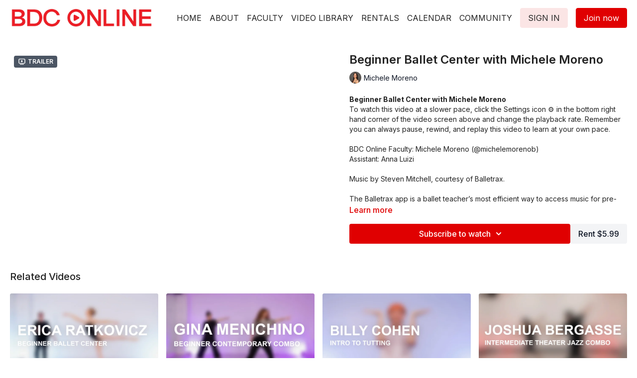

--- FILE ---
content_type: text/vnd.turbo-stream.html; charset=utf-8
request_url: https://bdconline.tv/programs/michelemoreno_beginnerballetcenter.turbo_stream?playlist_position=thumbnails&preview=false
body_size: -37
content:
<!DOCTYPE html><html><head><meta name="csrf-param" content="authenticity_token" />
<meta name="csrf-token" content="4AUtprQkexm-kNuNgrDxQb45uStjkpetG2EEmTvBSRhgRnDHbHBnIeppox2dDYEONbkU8tdXMn8TInTtSBvZHQ" /></head><body><turbo-stream action="update" target="program_show"><template>
  <turbo-frame id="program_player">
      <turbo-frame id="program_content" src="/programs/michelemoreno_beginnerballetcenter/program_content?playlist_position=thumbnails&amp;preview=false">
</turbo-frame></turbo-frame></template></turbo-stream></body></html>

--- FILE ---
content_type: text/vnd.turbo-stream.html; charset=utf-8
request_url: https://bdconline.tv/programs/michelemoreno_beginnerballetcenter/program_content?playlist_position=thumbnails&preview=false
body_size: 15824
content:
<turbo-stream action="update" target="program_content"><template><div class="hidden"
     data-controller="integrations"
     data-integrations-facebook-pixel-enabled-value="false"
     data-integrations-google-tag-manager-enabled-value="false"
     data-integrations-google-analytics-enabled-value="true"
>
  <span class="hidden"
        data-integrations-target="gTag"
        data-event="ViewContent"
        data-payload-attributes='["content_name"]'
        data-payload-values='[&quot;Beginner Ballet Center with Michele Moreno&quot;]'
  ></span>
  <span class="hidden"
        data-integrations-target="fbPx"
        data-event="ViewContent"
        data-payload-attributes='["content_name"]'
        data-payload-values='[&quot;Beginner Ballet Center with Michele Moreno&quot;]'
  ></span>
</div>

<div
  id="program-controller"
  class='container hotwired'
  data-controller="program program-details-modal"
  data-program-id="1349710"
>
    
<ds-modal no-background="" size="small" with-close-icon id="more-details-modal" data-action="close->program-details-modal#closeDetailModal">
  <div class="bg-ds-default">
    <div class="p-6 pb-0 max-h-[calc(100vh-190px)] overflow-y-auto">
      <p class="text-ds-default text-ds-large-bold mb-4">Beginner Ballet Center with Michele Moreno</p>
      <p class="text-ds-small-semi-bold-uppercase text-ds-muted mb-4">About</p>
      <div class="content-description text-ds-base-regular text-ds-default mb-6" data-program-details-modal-target="modalContent"></div>
      <div class="p-4 bg-ds-overlay flex flex-col gap-2 rounded overflow-x-auto">
          <div class="flex w-full gap-2">
            <div class="text-ds-small-medium text-ds-default w-[100px]">Duration</div>
            <div class="text-ds-micro-semi-bold text-ds-subtle bg-ds-inverted rounded px-1 pt-[0.15rem]">00:19:37</div>
          </div>
        <div class="flex w-full gap-2">
          <div class="text-ds-small-medium text-ds-default w-[100px]">Released</div>
          <div class="text-ds-small-regular text-ds-default">September 2021</div>
        </div>
          <div class="flex w-full gap-2">
              <div class="text-ds-small-medium text-ds-default w-[100px] shrink-0">Categories</div>
            <div class="flex flex-col w-full">
                <div class="flex">
                  <a
                    class="shrink-0 text-primary text-ds-small-medium inline-block mr-1"
                    target="_blank"
                    href="/categories/ballet"
                    data-turbo-frame="_top"
                  >
                    Ballet
                  </a>
                  <span class="shrink-0 inline-block text-ds-small-regular text-ds-muted">
                    (38 videos)
                  </span>
                </div>
                <div class="flex">
                  <a
                    class="shrink-0 text-primary text-ds-small-medium inline-block mr-1"
                    target="_blank"
                    href="/categories/featured"
                    data-turbo-frame="_top"
                  >
                    Featured
                  </a>
                  <span class="shrink-0 inline-block text-ds-small-regular text-ds-muted">
                    (61 videos)
                  </span>
                </div>
                <div class="flex">
                  <a
                    class="shrink-0 text-primary text-ds-small-medium inline-block mr-1"
                    target="_blank"
                    href="/categories/category-MTDO0aZvOnU"
                    data-turbo-frame="_top"
                  >
                    Rentals
                  </a>
                  <span class="shrink-0 inline-block text-ds-small-regular text-ds-muted">
                    (227 videos)
                  </span>
                </div>
            </div>
          </div>
      </div>
    </div>
    <div class="text-right p-6 pt-2">
      <ds-button variant="primary" onclick="document.getElementById('more-details-modal').close()">Close</ds-button>
    </div>
  </div>
</ds-modal>

<div class="flex flex-col lg:flex-row gap-x-12 mb-6 lg:mb-0">
    <div class="h-full w-full lg:w-[55%] relative">
        <div data-test="trailer-video">
          <ds-badge color="gray" class="absolute left-2 top-2 z-[2]"><ds-icon name='video-player' class="mr-1"></ds-icon> Trailer</ds-badge>
          
<script
  type="module"
  crossorigin
  src="https://cdn.jsdelivr.net/npm/@uscreentv/video-player@1.4.0/+esm"
></script>


<video-player
  dir="lrt"
  idle-timeout="5000"
  data-test="player"
  data-id="1876814"
  data-controller="program-video scrat-analytics "
  data-program-video-timeline-preview-sections-value="[]"
  data-program-video-timeline-preview-storyboard-url-value=""
  storage-key="uscreen:video"
  class=""
  mux-data="{&quot;env_key&quot;:&quot;c43v645rpolt89529v2pesifn&quot;,&quot;viewer_user_id&quot;:null,&quot;video_title&quot;:&quot;MicheleMoreno_BDCOnlinePromo.21&quot;,&quot;video_id&quot;:1876814}"
  data-program-video-stats-value="{&quot;store_id&quot;:21959,&quot;video_id&quot;:-1876814,&quot;content_id&quot;:1876814,&quot;content_title&quot;:&quot;Beginner Ballet Center with Michele Moreno&quot;,&quot;content_type&quot;:&quot;video&quot;,&quot;chapter_id&quot;:1876814,&quot;user_id&quot;:null,&quot;author_id&quot;:[],&quot;author_title&quot;:null,&quot;environment_id&quot;:&quot;production&quot;}"
  data-program-video-content-type-value="video"
  data-program-video-next-video-id-value="0"
  data-program-video-challenge-watched-video-url-value=""
  data-program-video-streak-watch-threshold-value="10"
  data-program-video-streak-enabled-value=""
  data-program-video-streak-path-value="/streak/continue"
  data-program-video-user-is-logged-in-value="false"
  data-scrat-analytics-category-param="player"
  data-scrat-analytics-event-param="control_seekbar_seek"
  data-action=""
>
  <video
    slot="video"
    crossorigin="anonymous"
    playsinline
    data-program-video-target="video"
    poster="https://alpha.uscreencdn.com/video_thumbnails/Kx-q0Wb1UWNYzw.jpg?key1=lzRdq9s49jiXQUXnCEmnBGlxegh6D3nvrTVTtYdIegePglhYtL7GRFCYT0XUN85Y&amp;key2=586226b7156a5e27e367ed546a470065"
  >
    <source
      src="https://stream.mux.com/KT00xGZ4KlxdzmAyAJnuATRoIkkT00024HE.m3u8"
      type="application/x-mpegURL"
    />
  </video>
  <video-chromecast
    slot="chromecast"
      receiver-application-id="3EE5C317"
  ></video-chromecast>
  <video-condition query="played==false">
    <video-play-button
      data-action="click->program-video#clickPlayButtonScreen"
      without-tooltip
      data-test="big-play-button"
      slot="true"
      class="
        absolute top-1/2 left-1/2 -translate-x-1/2 -translate-y-1/2
        bg-primary rounded-full [--video-player-button-color:var(--contrast-to-primary-color)]
        [--size:4.5rem] part-[button]:p-3 shadow hover:scale-105
      "
    ></video-play-button>
  </video-condition>
  <video-controls>
      <video-timeline
        segments=""
        data-program-video-target="timeline"
      >
        <video-timer format="past"></video-timer>
      </video-timeline>

    <video-play-button data-test="play-button" data-action="click->program-video#clickPlayButton">
      <span slot="tooltip:play">Play</span>
      <span slot="tooltip:pause">Pause</span>
    </video-play-button>

      <video-backward-button
        data-scrat-analytics-category-param="player"
        data-scrat-analytics-event-param="control_fast_forward_click"
        data-action=""
      >
        <span slot="tooltip">Backward</span>
      </video-backward-button>
      <video-forward-button
        data-scrat-analytics-category-param="player"
        data-scrat-analytics-event-param="control_fast_forward_click"
        data-action=""
      >
        <span slot="tooltip">Forward</span>
      </video-forward-button>

    <video-volume-button>
      <span slot="tooltip:unmute">Unmute</span>
      <span slot="tooltip:mute">Mute</span>
    </video-volume-button>

    <video-volume-control></video-volume-control>


    <div class="ms-auto"></div>

    <video-subtitles-button>
      <span slot="tooltip">Subtitles</span>
    </video-subtitles-button>

    <video-settings-button
      
      translation="{&quot;back&quot;:&quot;Back&quot;,&quot;shortcuts&quot;:&quot;Keyboard Shortcuts&quot;,&quot;quality&quot;:&quot;Quality&quot;,&quot;rate&quot;:&quot;Playback Settings&quot;,&quot;rewind&quot;:&quot;Rewind&quot;,&quot;volume&quot;:&quot;Change Volume&quot;,&quot;mute&quot;:&quot;Mute&quot;,&quot;toggle-play&quot;:&quot;Play / Pause&quot;,&quot;enter-fullscreen&quot;:&quot;Enter fullscreen&quot;,&quot;exit-fullscreen&quot;:&quot;Exit fullscreen&quot;}"
    >
      <span slot="tooltip">Settings</span>
    </video-settings-button>

    <video-airplay-button>
      <span slot="tooltip:disabled">Airplay</span>
      <span slot="tooltip:enabled">Airplay</span>
    </video-airplay-button>

    <video-pip-button>
      <span slot="tooltip:disabled">Picture in Picture</span>
      <span slot="tooltip:enabled">Picture in Picture</span>
    </video-pip-button>

    <video-chromecast-button>
      <span slot="tooltip:disabled">Chromecast</span>
      <span slot="tooltip:enabled">Chromecast</span>
    </video-chromecast-button>

    <video-fullscreen-button>
      <span slot="tooltip:disabled">Enter fullscreen</span>
      <span slot="tooltip:enabled">Exit fullscreen</span>
    </video-fullscreen-button>
  </video-controls>
  <video-cues></video-cues>
</video-player>

        </div>
    </div>
  <div id="program_about" class="w-full lg:w-[45%] lg:mb-5">
      <h1 class="text-ds-title-2-semi-bold mt-2 lg:mt-0">
        Beginner Ballet Center with Michele Moreno
      </h1>
      <div class="mt-2">
        <span class="inline-block">
            <ds-avatar
              style="--ds-avatar-size: 1.5rem;"
              class="inline-block "
              size="xxxs"
              url="https://alpha.uscreencdn.com/images/author/43269/small_small_moreno_michele_2020_2.1632855591.jpeg"
              text="Michele Moreno">
            </ds-avatar>
        </span>
        <span class="inline-block align-super text-ds-default text-ds-small-regular">
          Michele Moreno
        </span>
      </div>
    <div class="mt-4 text-ds-small-regular">
      <div aria-expanded=true class="content-description line-clamp-3 max-h-[60px] xl:line-clamp-[7] xl:max-h-[140px] xl:aria-expanded:line-clamp-[11] xl:aria-expanded:max-h-[220px]" data-program-details-modal-target="description">
        <p><strong>Beginner Ballet Center with </strong><a href="https://bdconline.tv/authors/michele-moreno" rel="noopener noreferrer" target="_blank"><strong>Michele Moreno</strong></a></p><p>To watch this video at a slower pace, click the Settings icon ⚙ in the bottom right hand corner of the video screen above and change the playback rate. Remember you can always pause, rewind, and replay this video to learn at your own pace.</p><p><br></p><p>BDC Online Faculty: Michele Moreno (<a href="https://www.instagram.com/michelemorenob/" rel="noopener noreferrer" target="_blank">@michelemorenob</a>)</p><p>Assistant: Anna Luizi</p><p><br></p><p>Music by Steven Mitchell, courtesy of <a href="https://apps.apple.com/us/app/balletrax/id1496899192" rel="noopener noreferrer" target="_blank">Balletrax</a>.</p><p><br></p><p>The Balletrax app is a ballet teacher’s most efficient way to access music for pre-ballet and ballet classes with music by renowned pianist Steven Mitchell. In Balletrax teachers can access the best-selling albums by pianist Steven Mitchell organized by Pre-Ballet, Advanced Ballet Class and Academic Ballet Class. <a href="https://www.balletrax.com/balletrax-app/" rel="noopener noreferrer" target="_blank">Learn more.</a></p><p><br></p><p>Follow us on Instagram and tag us in your videos! <a href="https://www.instagram.com/bdconline.tv/" rel="noopener noreferrer" target="_blank">@BDCOnline.TV</a></p><p>&nbsp;</p><p>Filmed at <a href="http://www.broadwaydancecenter.com/" rel="noopener noreferrer" target="_blank">Broadway Dance Center, NYC</a></p><p>Directed by Claire Henley</p><p>Filmed &amp; Edited by Jenna Maslechko (<a href="https://www.instagram.com/jennamaslechko/" rel="noopener noreferrer" target="_blank">@jennamaslechko</a>)</p>
      </div>
      <ds-button variant="text" data-action="click->program-details-modal#openDetailModal" class="cursor-pointer">Learn more</ds-button>
    </div>
    <div class="mt-4 flex flex-col sm:flex-row gap-2 ">
            <ds-dropdown data-test="subscriptions-list" float="center" sm="float:left" class="w-full">
              <ds-button class="w-full" slot="control" variant="primary">
                  Subscribe to watch
                <ds-icon slot="after" name="chevron-down"></ds-icon>
              </ds-button>
              <div
                slot="content"
                class="p-6 pt-4 w-screen max-w-screen-md sm:max-w-lg box-border sm:w-auto"
              >
                <p class="text-ds-small-regular mb-4">Select a membership:</p>
                  <a
                    href="/checkout/new?o=56378"
                    data-turbo-frame="_top"
                    class="mb-4 last:mb-0 rounded w-full border border-solid border-ds-default flex hover:opacity-70 transition-opacity"
                  >
                      <div class="h-[4rem] sm:h-[7rem] max-w-[112px] w-full sm:max-w-[192px] flex shrink-0">
                        <img class="h-full max-w-full max-h-full rounded-l mr-auto" src="https://alpha.uscreencdn.com/images/offer/56378/monthlysubscription.1704725148.jpg">
                      </div>
                    <div class="py-1 px-2 sm:px-3 sm:py-3 flex flex-col items-start justify-center w-full">
                      <p class="text-ds-tiny-bold-uppercase text-primary">
                        Monthly
                      </p>
                      <p class="!hidden sm:!block text-ds-tiny-regular mb-1 max-x-[2rem] overflow-hidden">
                        Monthly Subscription
                      </p>
                        <div class="flex flex-col items-start">
                          <span class="text-ds-base-semi-bold">
                            Free for 3 days
                          </span>
                          <span class="text-ds-tiny-regular text-ds-muted sm:whitespace-nowrap">
                            USD $29.99/month after trial
                          </span>
                        </div>
                    </div>
                  </a>
                  <a
                    href="/checkout/new?o=56379"
                    data-turbo-frame="_top"
                    class="mb-4 last:mb-0 rounded w-full border border-solid border-ds-default flex hover:opacity-70 transition-opacity"
                  >
                      <div class="h-[4rem] sm:h-[7rem] max-w-[112px] w-full sm:max-w-[192px] flex shrink-0">
                        <img class="h-full max-w-full max-h-full rounded-l mr-auto" src="https://alpha.uscreencdn.com/images/offer/56379/bdc.1704724864.jpg">
                      </div>
                    <div class="py-1 px-2 sm:px-3 sm:py-3 flex flex-col items-start justify-center w-full">
                      <p class="text-ds-tiny-bold-uppercase text-primary">
                        Annually
                      </p>
                      <p class="!hidden sm:!block text-ds-tiny-regular mb-1 max-x-[2rem] overflow-hidden">
                        Yearly Subscription
                      </p>
                        <div class="flex flex-col items-start">
                          <span class="text-ds-base-semi-bold">
                            Free for 3 days
                          </span>
                          <span class="text-ds-tiny-regular text-ds-muted sm:whitespace-nowrap">
                            USD $299.99/year after trial
                          </span>
                        </div>
                    </div>
                  </a>
              </div>
            </ds-dropdown>
          <ds-button class="shrink-0" href="/checkout/new?o=rp1349710" variant="regular" data-turbo-frame="_top">
            Rent $5.99</ds-button>
    </div>
  </div>
</div>

</div>


  <turbo-frame loading="lazy" id="program_related" src="/programs/michelemoreno_beginnerballetcenter/related" target="_top"></turbo-frame>

</template></turbo-stream>

--- FILE ---
content_type: text/html; charset=utf-8
request_url: https://bdconline.tv/programs/michelemoreno_beginnerballetcenter/related
body_size: 11326
content:
<turbo-frame id="program_related" target="_top">

    <div class="container " data-area="program-related-videos">
      <div class="cbt-related mt-8  pb-16">
        <div class="cbt-related-title text-xl font-medium">Related Videos</div>
          <div class="mt-5 grid grid-cols-1 sm:grid-cols-2 md:grid-cols-3 lg:grid-cols-4 xl:grid-cols-4 gap-x-4 gap-y-6">
              <div data-area="related-video-item" class="">
                <swiper-slide
  data-card="video_2557735"
  data-custom="content-card"
  class="self-start hotwired"
    data-short-description=" Beginner Ballet Center with Erica Ratkovicz "
    data-author-title-0="Erica Ratkovicz" data-author-permalink-0="erica_r"
>

  <a class="card-image-container" data-turbo="true" data-turbo-prefetch="false" data-turbo-action="advance" data-turbo-frame="_top" onclick="window.CatalogAnalytics(&#39;clickContentItem&#39;, &#39;video&#39;, &#39;2557735&#39;, &#39;Related Videos&#39;); window.CatalogAnalytics(&#39;clickRelatedVideo&#39;, &#39;2557735&#39;, &#39;1&#39;, &#39;program_page&#39;)" href="/programs/erica-ratkovicz-ballet-center-6e55fb">
    <div class="image-container relative" data-test="catalog-card">
  <div class="relative image-content">
    <div aria-hidden="true" style="padding-bottom: 56%;"></div>
    <img loading="lazy" alt="Beginner Ballet Center with Erica Ratkovicz " decoding="async"
         src="https://alpha.uscreencdn.com/images/programs/2557735/horizontal/ericacenter.1695262957.jpg?auto=webp&width=350"
         srcset="https://alpha.uscreencdn.com/images/programs/2557735/horizontal/ericacenter.1695262957.jpg?auto=webp&width=350 350w,
            https://alpha.uscreencdn.com/images/programs/2557735/horizontal/ericacenter.1695262957.jpg?auto=webp&width=700 2x,
            https://alpha.uscreencdn.com/images/programs/2557735/horizontal/ericacenter.1695262957.jpg?auto=webp&width=1050 3x"
         class="card-image b-image absolute object-cover h-full top-0 left-0" style="opacity: 1;">
  </div>
    <div class="badge flex justify-center items-center text-white content-card-badge z-0">
      <span class="badge-item">20:52</span>
      <svg xmlns="http://www.w3.org/2000/svg" width="13" height="9" viewBox="0 0 13 9" fill="none" class="badge-item content-watched-icon" data-test="content-watched-icon">
  <path fill-rule="evenodd" clip-rule="evenodd" d="M4.99995 7.15142L12.0757 0.0756836L12.9242 0.924212L4.99995 8.84848L0.575684 4.42421L1.42421 3.57568L4.99995 7.15142Z" fill="currentColor"></path>
</svg>

    </div>

</div>
<div class="content-watched-overlay"></div>

</a>  <a class="card-title" data-turbo="true" data-turbo-prefetch="false" data-turbo-action="advance" data-turbo-frame="_top" title="Beginner Ballet Center with Erica Ratkovicz " aria-label="Beginner Ballet Center with Erica Ratkovicz " onclick="window.CatalogAnalytics(&#39;clickContentItem&#39;, &#39;video&#39;, &#39;2557735&#39;, &#39;Related Videos&#39;); window.CatalogAnalytics(&#39;clickRelatedVideo&#39;, &#39;2557735&#39;, &#39;1&#39;, &#39;program_page&#39;)" href="/programs/erica-ratkovicz-ballet-center-6e55fb">
    <span class="line-clamp-2">
      Beginner Ballet Center with Erica Ratkovicz 
    </span>
</a></swiper-slide>


              </div>
              <div data-area="related-video-item" class="">
                <swiper-slide
  data-card="video_1999862"
  data-custom="content-card"
  class="self-start hotwired"
    data-short-description=" Beginner Contemporary Combo with Gina Menichino "
    data-author-title-0="Gina Menichino" data-author-permalink-0="gina-menichino"
>

  <a class="card-image-container" data-turbo="true" data-turbo-prefetch="false" data-turbo-action="advance" data-turbo-frame="_top" onclick="window.CatalogAnalytics(&#39;clickContentItem&#39;, &#39;video&#39;, &#39;1999862&#39;, &#39;Related Videos&#39;); window.CatalogAnalytics(&#39;clickRelatedVideo&#39;, &#39;1999862&#39;, &#39;2&#39;, &#39;program_page&#39;)" href="/programs/ginamenichino_begcontempcombo_1122-42d562">
    <div class="image-container relative" data-test="catalog-card">
  <div class="relative image-content">
    <div aria-hidden="true" style="padding-bottom: 56%;"></div>
    <img loading="lazy" alt="Beginner Contemporary Combo with Gina Menichino" decoding="async"
         src="https://alpha.uscreencdn.com/images/programs/1999862/horizontal/ginacombo.1671229536.jpg?auto=webp&width=350"
         srcset="https://alpha.uscreencdn.com/images/programs/1999862/horizontal/ginacombo.1671229536.jpg?auto=webp&width=350 350w,
            https://alpha.uscreencdn.com/images/programs/1999862/horizontal/ginacombo.1671229536.jpg?auto=webp&width=700 2x,
            https://alpha.uscreencdn.com/images/programs/1999862/horizontal/ginacombo.1671229536.jpg?auto=webp&width=1050 3x"
         class="card-image b-image absolute object-cover h-full top-0 left-0" style="opacity: 1;">
  </div>
    <div class="badge flex justify-center items-center text-white content-card-badge z-0">
      <span class="badge-item">15:38</span>
      <svg xmlns="http://www.w3.org/2000/svg" width="13" height="9" viewBox="0 0 13 9" fill="none" class="badge-item content-watched-icon" data-test="content-watched-icon">
  <path fill-rule="evenodd" clip-rule="evenodd" d="M4.99995 7.15142L12.0757 0.0756836L12.9242 0.924212L4.99995 8.84848L0.575684 4.42421L1.42421 3.57568L4.99995 7.15142Z" fill="currentColor"></path>
</svg>

    </div>

</div>
<div class="content-watched-overlay"></div>

</a>  <a class="card-title" data-turbo="true" data-turbo-prefetch="false" data-turbo-action="advance" data-turbo-frame="_top" title="Beginner Contemporary Combo with Gina Menichino" aria-label="Beginner Contemporary Combo with Gina Menichino" onclick="window.CatalogAnalytics(&#39;clickContentItem&#39;, &#39;video&#39;, &#39;1999862&#39;, &#39;Related Videos&#39;); window.CatalogAnalytics(&#39;clickRelatedVideo&#39;, &#39;1999862&#39;, &#39;2&#39;, &#39;program_page&#39;)" href="/programs/ginamenichino_begcontempcombo_1122-42d562">
    <span class="line-clamp-2">
      Beginner Contemporary Combo with Gina Menichino
    </span>
</a></swiper-slide>


              </div>
              <div data-area="related-video-item" class="">
                <swiper-slide
  data-card="video_2756152"
  data-custom="content-card"
  class="self-start hotwired"
    data-short-description="Intro to Tutting with Billy Cohen"
    data-author-title-0="Billy Cohen" data-author-permalink-0="billy_cohen"
>

  <a class="card-image-container" data-turbo="true" data-turbo-prefetch="false" data-turbo-action="advance" data-turbo-frame="_top" onclick="window.CatalogAnalytics(&#39;clickContentItem&#39;, &#39;video&#39;, &#39;2756152&#39;, &#39;Related Videos&#39;); window.CatalogAnalytics(&#39;clickRelatedVideo&#39;, &#39;2756152&#39;, &#39;3&#39;, &#39;program_page&#39;)" href="/programs/billycohen_intrototutting_0923-866607">
    <div class="image-container relative" data-test="catalog-card">
  <div class="relative image-content">
    <div aria-hidden="true" style="padding-bottom: 56%;"></div>
    <img loading="lazy" alt="Intro to Tutting with Billy Cohen" decoding="async"
         src="https://alpha.uscreencdn.com/images/programs/2756152/horizontal/5f7ef231-30e8-4eb8-9d3e-b8a8d9790259.jpg?auto=webp&width=350"
         srcset="https://alpha.uscreencdn.com/images/programs/2756152/horizontal/5f7ef231-30e8-4eb8-9d3e-b8a8d9790259.jpg?auto=webp&width=350 350w,
            https://alpha.uscreencdn.com/images/programs/2756152/horizontal/5f7ef231-30e8-4eb8-9d3e-b8a8d9790259.jpg?auto=webp&width=700 2x,
            https://alpha.uscreencdn.com/images/programs/2756152/horizontal/5f7ef231-30e8-4eb8-9d3e-b8a8d9790259.jpg?auto=webp&width=1050 3x"
         class="card-image b-image absolute object-cover h-full top-0 left-0" style="opacity: 1;">
  </div>
    <div class="badge flex justify-center items-center text-white content-card-badge z-0">
      <span class="badge-item">21:47</span>
      <svg xmlns="http://www.w3.org/2000/svg" width="13" height="9" viewBox="0 0 13 9" fill="none" class="badge-item content-watched-icon" data-test="content-watched-icon">
  <path fill-rule="evenodd" clip-rule="evenodd" d="M4.99995 7.15142L12.0757 0.0756836L12.9242 0.924212L4.99995 8.84848L0.575684 4.42421L1.42421 3.57568L4.99995 7.15142Z" fill="currentColor"></path>
</svg>

    </div>

</div>
<div class="content-watched-overlay"></div>

</a>  <a class="card-title" data-turbo="true" data-turbo-prefetch="false" data-turbo-action="advance" data-turbo-frame="_top" title="Intro to Tutting with Billy Cohen" aria-label="Intro to Tutting with Billy Cohen" onclick="window.CatalogAnalytics(&#39;clickContentItem&#39;, &#39;video&#39;, &#39;2756152&#39;, &#39;Related Videos&#39;); window.CatalogAnalytics(&#39;clickRelatedVideo&#39;, &#39;2756152&#39;, &#39;3&#39;, &#39;program_page&#39;)" href="/programs/billycohen_intrototutting_0923-866607">
    <span class="line-clamp-2">
      Intro to Tutting with Billy Cohen
    </span>
</a></swiper-slide>


              </div>
              <div data-area="related-video-item" class="">
                <swiper-slide
  data-card="video_1164449"
  data-custom="content-card"
  class="self-start hotwired"
    data-author-title-0="Joshua Bergasse" data-author-permalink-0="joshua-bergasse"
>

  <a class="card-image-container" data-turbo="true" data-turbo-prefetch="false" data-turbo-action="advance" data-turbo-frame="_top" onclick="window.CatalogAnalytics(&#39;clickContentItem&#39;, &#39;video&#39;, &#39;1164449&#39;, &#39;Related Videos&#39;); window.CatalogAnalytics(&#39;clickRelatedVideo&#39;, &#39;1164449&#39;, &#39;4&#39;, &#39;program_page&#39;)" href="/programs/joshbergasse_inttheaterjazzcombo">
    <div class="image-container relative" data-test="catalog-card">
  <div class="relative image-content">
    <div aria-hidden="true" style="padding-bottom: 56%;"></div>
    <img loading="lazy" alt="Intermediate Theater Jazz Combo with Joshua Bergasse" decoding="async"
         src="https://alpha.uscreencdn.com/images/programs/1164449/horizontal/joshbint.1624492873.jpg?auto=webp&width=350"
         srcset="https://alpha.uscreencdn.com/images/programs/1164449/horizontal/joshbint.1624492873.jpg?auto=webp&width=350 350w,
            https://alpha.uscreencdn.com/images/programs/1164449/horizontal/joshbint.1624492873.jpg?auto=webp&width=700 2x,
            https://alpha.uscreencdn.com/images/programs/1164449/horizontal/joshbint.1624492873.jpg?auto=webp&width=1050 3x"
         class="card-image b-image absolute object-cover h-full top-0 left-0" style="opacity: 1;">
  </div>
    <div class="badge flex justify-center items-center text-white content-card-badge z-0">
      <span class="badge-item">29:55</span>
      <svg xmlns="http://www.w3.org/2000/svg" width="13" height="9" viewBox="0 0 13 9" fill="none" class="badge-item content-watched-icon" data-test="content-watched-icon">
  <path fill-rule="evenodd" clip-rule="evenodd" d="M4.99995 7.15142L12.0757 0.0756836L12.9242 0.924212L4.99995 8.84848L0.575684 4.42421L1.42421 3.57568L4.99995 7.15142Z" fill="currentColor"></path>
</svg>

    </div>

</div>
<div class="content-watched-overlay"></div>

</a>  <a class="card-title" data-turbo="true" data-turbo-prefetch="false" data-turbo-action="advance" data-turbo-frame="_top" title="Intermediate Theater Jazz Combo with Joshua Bergasse" aria-label="Intermediate Theater Jazz Combo with Joshua Bergasse" onclick="window.CatalogAnalytics(&#39;clickContentItem&#39;, &#39;video&#39;, &#39;1164449&#39;, &#39;Related Videos&#39;); window.CatalogAnalytics(&#39;clickRelatedVideo&#39;, &#39;1164449&#39;, &#39;4&#39;, &#39;program_page&#39;)" href="/programs/joshbergasse_inttheaterjazzcombo">
    <span class="line-clamp-2">
      Intermediate Theater Jazz Combo with Joshua Bergasse
    </span>
</a></swiper-slide>


              </div>
          </div>
        </div>
      </div>
    </div>
</turbo-frame>